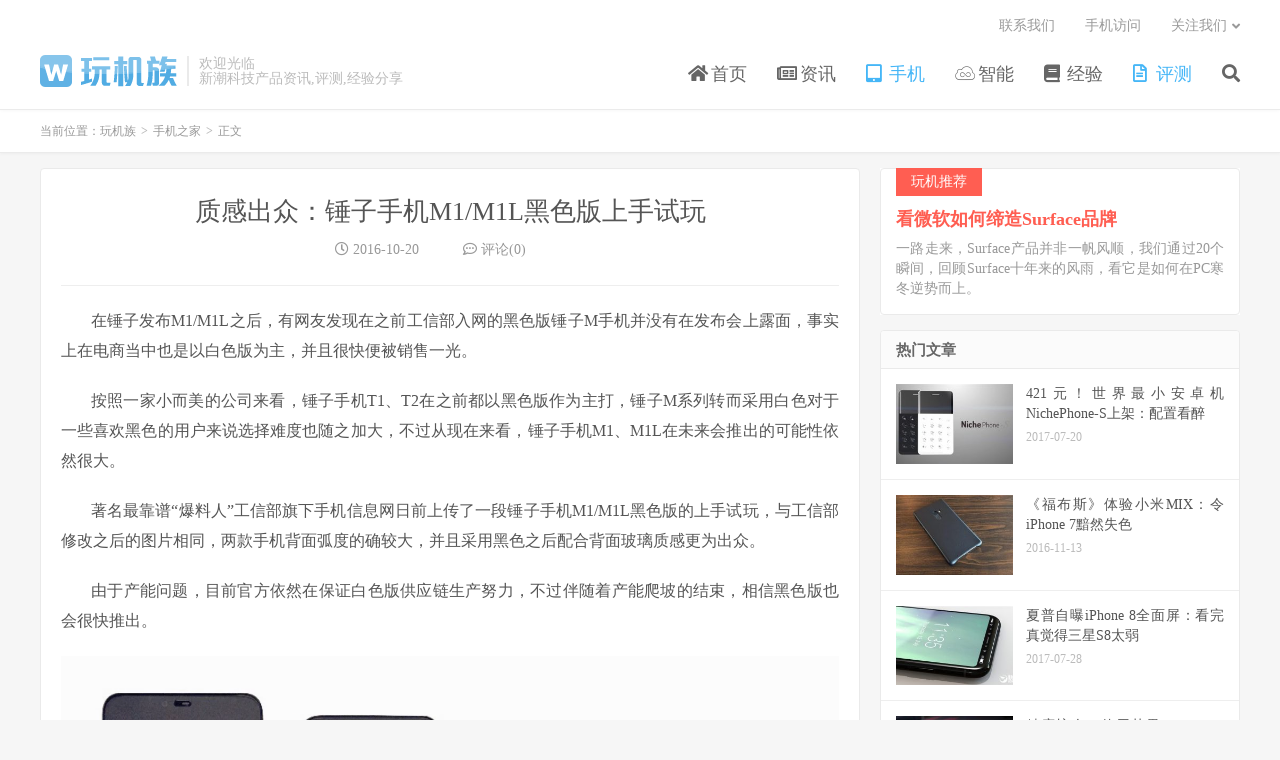

--- FILE ---
content_type: text/html; charset=UTF-8
request_url: https://www.wanjizu.com/article/1588.html
body_size: 10568
content:
<!DOCTYPE HTML>
<html lang="zh-CN">
<head>
<meta charset="UTF-8">
<link rel="dns-prefetch" href="//apps.bdimg.com">
<meta http-equiv="X-UA-Compatible" content="IE=edge">
<meta name="viewport" content="width=device-width, initial-scale=1.0, user-scalable=0, minimum-scale=1.0, maximum-scale=1.0">
<meta name="apple-mobile-web-app-title" content="玩机族">
<meta http-equiv="Cache-Control" content="no-siteapp">
<title>质感出众：锤子手机M1/M1L黑色版上手试玩-玩机族</title>
<meta name='robots' content='max-image-preview:large' />
<link rel='dns-prefetch' href='//www.wanjizu.com' />
<style id='classic-theme-styles-inline-css' type='text/css'>
/*! This file is auto-generated */
.wp-block-button__link{color:#fff;background-color:#32373c;border-radius:9999px;box-shadow:none;text-decoration:none;padding:calc(.667em + 2px) calc(1.333em + 2px);font-size:1.125em}.wp-block-file__button{background:#32373c;color:#fff;text-decoration:none}
</style>
<style id='global-styles-inline-css' type='text/css'>
:root{--wp--preset--aspect-ratio--square: 1;--wp--preset--aspect-ratio--4-3: 4/3;--wp--preset--aspect-ratio--3-4: 3/4;--wp--preset--aspect-ratio--3-2: 3/2;--wp--preset--aspect-ratio--2-3: 2/3;--wp--preset--aspect-ratio--16-9: 16/9;--wp--preset--aspect-ratio--9-16: 9/16;--wp--preset--color--black: #000000;--wp--preset--color--cyan-bluish-gray: #abb8c3;--wp--preset--color--white: #ffffff;--wp--preset--color--pale-pink: #f78da7;--wp--preset--color--vivid-red: #cf2e2e;--wp--preset--color--luminous-vivid-orange: #ff6900;--wp--preset--color--luminous-vivid-amber: #fcb900;--wp--preset--color--light-green-cyan: #7bdcb5;--wp--preset--color--vivid-green-cyan: #00d084;--wp--preset--color--pale-cyan-blue: #8ed1fc;--wp--preset--color--vivid-cyan-blue: #0693e3;--wp--preset--color--vivid-purple: #9b51e0;--wp--preset--gradient--vivid-cyan-blue-to-vivid-purple: linear-gradient(135deg,rgba(6,147,227,1) 0%,rgb(155,81,224) 100%);--wp--preset--gradient--light-green-cyan-to-vivid-green-cyan: linear-gradient(135deg,rgb(122,220,180) 0%,rgb(0,208,130) 100%);--wp--preset--gradient--luminous-vivid-amber-to-luminous-vivid-orange: linear-gradient(135deg,rgba(252,185,0,1) 0%,rgba(255,105,0,1) 100%);--wp--preset--gradient--luminous-vivid-orange-to-vivid-red: linear-gradient(135deg,rgba(255,105,0,1) 0%,rgb(207,46,46) 100%);--wp--preset--gradient--very-light-gray-to-cyan-bluish-gray: linear-gradient(135deg,rgb(238,238,238) 0%,rgb(169,184,195) 100%);--wp--preset--gradient--cool-to-warm-spectrum: linear-gradient(135deg,rgb(74,234,220) 0%,rgb(151,120,209) 20%,rgb(207,42,186) 40%,rgb(238,44,130) 60%,rgb(251,105,98) 80%,rgb(254,248,76) 100%);--wp--preset--gradient--blush-light-purple: linear-gradient(135deg,rgb(255,206,236) 0%,rgb(152,150,240) 100%);--wp--preset--gradient--blush-bordeaux: linear-gradient(135deg,rgb(254,205,165) 0%,rgb(254,45,45) 50%,rgb(107,0,62) 100%);--wp--preset--gradient--luminous-dusk: linear-gradient(135deg,rgb(255,203,112) 0%,rgb(199,81,192) 50%,rgb(65,88,208) 100%);--wp--preset--gradient--pale-ocean: linear-gradient(135deg,rgb(255,245,203) 0%,rgb(182,227,212) 50%,rgb(51,167,181) 100%);--wp--preset--gradient--electric-grass: linear-gradient(135deg,rgb(202,248,128) 0%,rgb(113,206,126) 100%);--wp--preset--gradient--midnight: linear-gradient(135deg,rgb(2,3,129) 0%,rgb(40,116,252) 100%);--wp--preset--font-size--small: 13px;--wp--preset--font-size--medium: 20px;--wp--preset--font-size--large: 36px;--wp--preset--font-size--x-large: 42px;--wp--preset--spacing--20: 0.44rem;--wp--preset--spacing--30: 0.67rem;--wp--preset--spacing--40: 1rem;--wp--preset--spacing--50: 1.5rem;--wp--preset--spacing--60: 2.25rem;--wp--preset--spacing--70: 3.38rem;--wp--preset--spacing--80: 5.06rem;--wp--preset--shadow--natural: 6px 6px 9px rgba(0, 0, 0, 0.2);--wp--preset--shadow--deep: 12px 12px 50px rgba(0, 0, 0, 0.4);--wp--preset--shadow--sharp: 6px 6px 0px rgba(0, 0, 0, 0.2);--wp--preset--shadow--outlined: 6px 6px 0px -3px rgba(255, 255, 255, 1), 6px 6px rgba(0, 0, 0, 1);--wp--preset--shadow--crisp: 6px 6px 0px rgba(0, 0, 0, 1);}:where(.is-layout-flex){gap: 0.5em;}:where(.is-layout-grid){gap: 0.5em;}body .is-layout-flex{display: flex;}.is-layout-flex{flex-wrap: wrap;align-items: center;}.is-layout-flex > :is(*, div){margin: 0;}body .is-layout-grid{display: grid;}.is-layout-grid > :is(*, div){margin: 0;}:where(.wp-block-columns.is-layout-flex){gap: 2em;}:where(.wp-block-columns.is-layout-grid){gap: 2em;}:where(.wp-block-post-template.is-layout-flex){gap: 1.25em;}:where(.wp-block-post-template.is-layout-grid){gap: 1.25em;}.has-black-color{color: var(--wp--preset--color--black) !important;}.has-cyan-bluish-gray-color{color: var(--wp--preset--color--cyan-bluish-gray) !important;}.has-white-color{color: var(--wp--preset--color--white) !important;}.has-pale-pink-color{color: var(--wp--preset--color--pale-pink) !important;}.has-vivid-red-color{color: var(--wp--preset--color--vivid-red) !important;}.has-luminous-vivid-orange-color{color: var(--wp--preset--color--luminous-vivid-orange) !important;}.has-luminous-vivid-amber-color{color: var(--wp--preset--color--luminous-vivid-amber) !important;}.has-light-green-cyan-color{color: var(--wp--preset--color--light-green-cyan) !important;}.has-vivid-green-cyan-color{color: var(--wp--preset--color--vivid-green-cyan) !important;}.has-pale-cyan-blue-color{color: var(--wp--preset--color--pale-cyan-blue) !important;}.has-vivid-cyan-blue-color{color: var(--wp--preset--color--vivid-cyan-blue) !important;}.has-vivid-purple-color{color: var(--wp--preset--color--vivid-purple) !important;}.has-black-background-color{background-color: var(--wp--preset--color--black) !important;}.has-cyan-bluish-gray-background-color{background-color: var(--wp--preset--color--cyan-bluish-gray) !important;}.has-white-background-color{background-color: var(--wp--preset--color--white) !important;}.has-pale-pink-background-color{background-color: var(--wp--preset--color--pale-pink) !important;}.has-vivid-red-background-color{background-color: var(--wp--preset--color--vivid-red) !important;}.has-luminous-vivid-orange-background-color{background-color: var(--wp--preset--color--luminous-vivid-orange) !important;}.has-luminous-vivid-amber-background-color{background-color: var(--wp--preset--color--luminous-vivid-amber) !important;}.has-light-green-cyan-background-color{background-color: var(--wp--preset--color--light-green-cyan) !important;}.has-vivid-green-cyan-background-color{background-color: var(--wp--preset--color--vivid-green-cyan) !important;}.has-pale-cyan-blue-background-color{background-color: var(--wp--preset--color--pale-cyan-blue) !important;}.has-vivid-cyan-blue-background-color{background-color: var(--wp--preset--color--vivid-cyan-blue) !important;}.has-vivid-purple-background-color{background-color: var(--wp--preset--color--vivid-purple) !important;}.has-black-border-color{border-color: var(--wp--preset--color--black) !important;}.has-cyan-bluish-gray-border-color{border-color: var(--wp--preset--color--cyan-bluish-gray) !important;}.has-white-border-color{border-color: var(--wp--preset--color--white) !important;}.has-pale-pink-border-color{border-color: var(--wp--preset--color--pale-pink) !important;}.has-vivid-red-border-color{border-color: var(--wp--preset--color--vivid-red) !important;}.has-luminous-vivid-orange-border-color{border-color: var(--wp--preset--color--luminous-vivid-orange) !important;}.has-luminous-vivid-amber-border-color{border-color: var(--wp--preset--color--luminous-vivid-amber) !important;}.has-light-green-cyan-border-color{border-color: var(--wp--preset--color--light-green-cyan) !important;}.has-vivid-green-cyan-border-color{border-color: var(--wp--preset--color--vivid-green-cyan) !important;}.has-pale-cyan-blue-border-color{border-color: var(--wp--preset--color--pale-cyan-blue) !important;}.has-vivid-cyan-blue-border-color{border-color: var(--wp--preset--color--vivid-cyan-blue) !important;}.has-vivid-purple-border-color{border-color: var(--wp--preset--color--vivid-purple) !important;}.has-vivid-cyan-blue-to-vivid-purple-gradient-background{background: var(--wp--preset--gradient--vivid-cyan-blue-to-vivid-purple) !important;}.has-light-green-cyan-to-vivid-green-cyan-gradient-background{background: var(--wp--preset--gradient--light-green-cyan-to-vivid-green-cyan) !important;}.has-luminous-vivid-amber-to-luminous-vivid-orange-gradient-background{background: var(--wp--preset--gradient--luminous-vivid-amber-to-luminous-vivid-orange) !important;}.has-luminous-vivid-orange-to-vivid-red-gradient-background{background: var(--wp--preset--gradient--luminous-vivid-orange-to-vivid-red) !important;}.has-very-light-gray-to-cyan-bluish-gray-gradient-background{background: var(--wp--preset--gradient--very-light-gray-to-cyan-bluish-gray) !important;}.has-cool-to-warm-spectrum-gradient-background{background: var(--wp--preset--gradient--cool-to-warm-spectrum) !important;}.has-blush-light-purple-gradient-background{background: var(--wp--preset--gradient--blush-light-purple) !important;}.has-blush-bordeaux-gradient-background{background: var(--wp--preset--gradient--blush-bordeaux) !important;}.has-luminous-dusk-gradient-background{background: var(--wp--preset--gradient--luminous-dusk) !important;}.has-pale-ocean-gradient-background{background: var(--wp--preset--gradient--pale-ocean) !important;}.has-electric-grass-gradient-background{background: var(--wp--preset--gradient--electric-grass) !important;}.has-midnight-gradient-background{background: var(--wp--preset--gradient--midnight) !important;}.has-small-font-size{font-size: var(--wp--preset--font-size--small) !important;}.has-medium-font-size{font-size: var(--wp--preset--font-size--medium) !important;}.has-large-font-size{font-size: var(--wp--preset--font-size--large) !important;}.has-x-large-font-size{font-size: var(--wp--preset--font-size--x-large) !important;}
:where(.wp-block-post-template.is-layout-flex){gap: 1.25em;}:where(.wp-block-post-template.is-layout-grid){gap: 1.25em;}
:where(.wp-block-columns.is-layout-flex){gap: 2em;}:where(.wp-block-columns.is-layout-grid){gap: 2em;}
:root :where(.wp-block-pullquote){font-size: 1.5em;line-height: 1.6;}
</style>
<link rel='stylesheet' id='smartideo_css-css' href='https://www.wanjizu.com/wp-content/plugins/smartideo/static/smartideo.css?ver=2.7.2' type='text/css' media='screen' />
<link rel='stylesheet' id='_bootstrap-css' href='https://www.wanjizu.com/wp-content/themes/dux/css/bootstrap.min.css?ver=6.9' type='text/css' media='all' />
<link rel='stylesheet' id='_fontawesome-css' href='https://www.wanjizu.com/wp-content/themes/dux/css/font-awesome.min.css?ver=6.9' type='text/css' media='all' />
<link rel='stylesheet' id='_main-css' href='https://www.wanjizu.com/wp-content/themes/dux/css/main.css?ver=6.9' type='text/css' media='all' />
<script type="text/javascript" src="https://www.wanjizu.com/wp-content/themes/dux/js/libs/jquery.min.js?ver=6.9" id="jquery-js"></script>
<link rel="https://api.w.org/" href="https://www.wanjizu.com/wp-json/" /><link rel="alternate" title="JSON" type="application/json" href="https://www.wanjizu.com/wp-json/wp/v2/posts/1588" /><link rel="canonical" href="https://www.wanjizu.com/article/1588.html" />
<link rel="alternate" title="oEmbed (JSON)" type="application/json+oembed" href="https://www.wanjizu.com/wp-json/oembed/1.0/embed?url=https%3A%2F%2Fwww.wanjizu.com%2Farticle%2F1588.html" />
<link rel="alternate" title="oEmbed (XML)" type="text/xml+oembed" href="https://www.wanjizu.com/wp-json/oembed/1.0/embed?url=https%3A%2F%2Fwww.wanjizu.com%2Farticle%2F1588.html&#038;format=xml" />
<link rel='stylesheet' id='wptao-theme-css' href='https://www.wanjizu.com/wp-content/plugins/wptao/css/theme.css?ver=3.6' type='text/css' media='all' />
<meta name="keywords" content="锤子M1,锤子M1L,手机之家,评测解析">
<meta name="description" content="在锤子发布M1/M1L之后，有网友发现在之前工信部入网的黑色版锤子M手机并没有在发布会上露面，事实上在电商当中也是以白色版为主，并且很快便被销售一光。  按照一家小而美的公司来看，锤子手机T1、T2在之前都以黑色版作为主打，锤子M系列转而采用白色对于一些喜欢黑色的用户来说选择难度也随之加大，不过从现在来看，锤子手机M1">
<link rel="icon" href="https://img.wanjizu.com/2016/10/cropped-1-1-32x32.png" sizes="32x32" />
<link rel="icon" href="https://img.wanjizu.com/2016/10/cropped-1-1-192x192.png" sizes="192x192" />
<link rel="apple-touch-icon" href="https://img.wanjizu.com/2016/10/cropped-1-1-180x180.png" />
<meta name="msapplication-TileImage" content="https://img.wanjizu.com/2016/10/cropped-1-1-270x270.png" />
<link rel="shortcut icon" href="https://www.wanjizu.com/favicon.ico">
<!--[if lt IE 9]><script src="https://www.wanjizu.com/wp-content/themes/dux/js/libs/html5.min.js"></script><![endif]-->
</head>
<body class="post-template-default single single-post postid-1588 single-format-standard m-excerpt-time p_indent comment-open site-layout-2 text-justify-on m-sidebar">
<header class="header">
	<div class="container">
		<div class="logo"><a href="https://www.wanjizu.com" title="玩机族-新潮科技产品资讯,评测,经验分享"><img src="https://www.wanjizu.com/wp-content/themes/dux/img/logo.png" alt="玩机族-新潮科技产品资讯,评测,经验分享">玩机族</a></div>		<div class="brand">欢迎光临<br>新潮科技产品资讯,评测,经验分享</div>		<ul class="site-nav site-navbar">
			<li id="menu-item-7" class="menu-item menu-item-type-custom menu-item-object-custom menu-item-home menu-item-7"><a href="http://www.wanjizu.com/"><i class="fa fa-home"></i> 首页</a></li>
<li id="menu-item-9" class="menu-item menu-item-type-taxonomy menu-item-object-category menu-item-9"><a href="https://www.wanjizu.com/category/news"><i class="fa fa-newspaper-o"></i> 资讯</a></li>
<li id="menu-item-20" class="menu-item menu-item-type-taxonomy menu-item-object-category current-post-ancestor current-menu-parent current-post-parent menu-item-20"><a href="https://www.wanjizu.com/category/mobile"><i class="fa fa-tablet"></i> 手机</a></li>
<li id="menu-item-39" class="menu-item menu-item-type-taxonomy menu-item-object-category menu-item-39"><a href="https://www.wanjizu.com/category/intelligence"><i class="fa fa-jsfiddle"></i> 智能</a></li>
<li id="menu-item-40" class="menu-item menu-item-type-taxonomy menu-item-object-category menu-item-40"><a href="https://www.wanjizu.com/category/experience"><i class="fa fa-book"></i> 经验</a></li>
<li id="menu-item-91" class="menu-item menu-item-type-taxonomy menu-item-object-category current-post-ancestor current-menu-parent current-post-parent menu-item-91"><a href="https://www.wanjizu.com/category/labs"><i class="fa fa-file-text-o"></i> 评测</a></li>
							<li class="navto-search"><a href="javascript:;" class="search-show active"><i class="fa fa-search"></i></a></li>
					</ul>
				<div class="topbar">
			<ul class="site-nav topmenu">
				<li id="menu-item-3485" class="menu-item menu-item-type-post_type menu-item-object-page menu-item-3485"><a href="https://www.wanjizu.com/contact">联系我们</a></li>
<li id="menu-item-3486" class="menu-item menu-item-type-post_type menu-item-object-page menu-item-3486"><a href="https://www.wanjizu.com/mobile">手机访问</a></li>
								<li class="menusns menu-item-has-children">
					<a href="javascript:;">关注我们</a>
					<ul class="sub-menu">
						<li><a class="sns-wechat" href="javascript:;" title="公众号" data-src="https://www.wanjizu.com/wp-content/themes/dux/img/weixin-qrcode.jpg">公众号</a></li>						<li><a target="_blank" rel="external nofollow" href="https://www.wanjizu.com/feed">RSS订阅</a></li>					</ul>
				</li>
							</ul>
					</div>
							<i class="fa fa-bars m-icon-nav"></i>
					</div>
</header>
<div class="site-search">
	<div class="container">
		<form method="get" class="site-search-form" action="https://www.wanjizu.com/" ><input class="search-input" name="s" type="text" placeholder="输入关键字" value="" required="required"><button class="search-btn" type="submit"><i class="fa fa-search"></i></button></form>	</div>
</div>
	<div class="breadcrumbs">
		<div class="container">当前位置：<a href="https://www.wanjizu.com">玩机族</a> <small>></small> <a href="https://www.wanjizu.com/category/mobile">手机之家</a> <small>></small> 正文</div>
	</div>
<section class="container">
	<div class="content-wrap">
	<div class="content">
				<header class="article-header">
			<h1 class="article-title"><a href="https://www.wanjizu.com/article/1588.html">质感出众：锤子手机M1/M1L黑色版上手试玩</a></h1>
			<div class="article-meta">
				<span class="item"><i class="fa fa-clock-o"></i> 2016-10-20</span>
												<span class="item"> </span>
				<!--<span class="item"><i class="fa fa-list-alt"></i> <a href="https://www.wanjizu.com/category/mobile" rel="category tag">手机之家</a> / <a href="https://www.wanjizu.com/category/labs" rel="category tag">评测解析</a></span>-->
								<span class="item"><i class="fa fa-commenting-o"></i> 评论(0)</span>				<span class="item"></span>
			</div>
		</header>
		<article class="article-content">
									<p>在锤子发布M1/M1L之后，有网友发现在之前工信部入网的黑色版锤子M手机并没有在发布会上露面，事实上在电商当中也是以白色版为主，并且很快便被销售一光。</p>
<p>按照一家小而美的公司来看，锤子手机T1、T2在之前都以黑色版作为主打，锤子M系列转而采用白色对于一些喜欢黑色的用户来说选择难度也随之加大，不过从现在来看，锤子手机M1、M1L在未来会推出的可能性依然很大。</p>
<p>著名最靠谱“爆料人”工信部旗下手机信息网日前上传了一段锤子手机M1/M1L黑色版的上手试玩，与工信部修改之后的图片相同，两款手机背面弧度的确较大，并且采用黑色之后配合背面玻璃质感更为出众。</p>
<p>由于产能问题，目前官方依然在保证白色版供应链生产努力，不过伴随着产能爬坡的结束，相信黑色版也会很快推出。</p>
<div id="attachment_1592" style="width: 1490px" class="wp-caption alignnone"><img fetchpriority="high" decoding="async" aria-describedby="caption-attachment-1592" class="size-full wp-image-1592" src="http://img.wanjizu.com/2016/10/M1M1L.png" alt="锤子M1 M1L" width="1480" height="883" srcset="https://img.wanjizu.com/2016/10/M1M1L.png 1480w, https://img.wanjizu.com/2016/10/M1M1L-300x179.png 300w, https://img.wanjizu.com/2016/10/M1M1L-768x458.png 768w, https://img.wanjizu.com/2016/10/M1M1L-1024x611.png 1024w" sizes="(max-width: 1480px) 100vw, 1480px" /><p id="caption-attachment-1592" class="wp-caption-text">锤子M1 M1L</p></div>
<div id="attachment_1593" style="width: 1896px" class="wp-caption alignnone"><img decoding="async" aria-describedby="caption-attachment-1593" class="size-full wp-image-1593" src="http://img.wanjizu.com/2016/10/M1M1L1.png" alt="锤子M1 M1L" width="1886" height="1053" srcset="https://img.wanjizu.com/2016/10/M1M1L1.png 1886w, https://img.wanjizu.com/2016/10/M1M1L1-300x167.png 300w, https://img.wanjizu.com/2016/10/M1M1L1-768x429.png 768w, https://img.wanjizu.com/2016/10/M1M1L1-1024x572.png 1024w" sizes="(max-width: 1886px) 100vw, 1886px" /><p id="caption-attachment-1593" class="wp-caption-text">锤子M1 M1L</p></div>
<div id="attachment_1589" style="width: 1437px" class="wp-caption alignnone"><img decoding="async" aria-describedby="caption-attachment-1589" class="size-full wp-image-1589" src="http://img.wanjizu.com/2016/10/20161020155918.png" alt="锤子M1 M1L" width="1427" height="868" srcset="https://img.wanjizu.com/2016/10/20161020155918.png 1427w, https://img.wanjizu.com/2016/10/20161020155918-300x182.png 300w, https://img.wanjizu.com/2016/10/20161020155918-768x467.png 768w, https://img.wanjizu.com/2016/10/20161020155918-1024x623.png 1024w" sizes="(max-width: 1427px) 100vw, 1427px" /><p id="caption-attachment-1589" class="wp-caption-text">锤子M1 M1L</p></div>
<div id="attachment_1590" style="width: 1694px" class="wp-caption alignnone"><img loading="lazy" decoding="async" aria-describedby="caption-attachment-1590" class="size-full wp-image-1590" src="http://img.wanjizu.com/2016/10/20161020155948.png" alt="锤子M1 M1L" width="1684" height="1066" srcset="https://img.wanjizu.com/2016/10/20161020155948.png 1684w, https://img.wanjizu.com/2016/10/20161020155948-300x190.png 300w, https://img.wanjizu.com/2016/10/20161020155948-768x486.png 768w, https://img.wanjizu.com/2016/10/20161020155948-1024x648.png 1024w" sizes="(max-width: 1684px) 100vw, 1684px" /><p id="caption-attachment-1590" class="wp-caption-text">锤子M1 M1L</p></div>
<div id="attachment_1591" style="width: 1394px" class="wp-caption alignnone"><img loading="lazy" decoding="async" aria-describedby="caption-attachment-1591" class="size-full wp-image-1591" src="http://img.wanjizu.com/2016/10/20161020160017.png" alt="锤子M1 M1L" width="1384" height="940" srcset="https://img.wanjizu.com/2016/10/20161020160017.png 1384w, https://img.wanjizu.com/2016/10/20161020160017-300x204.png 300w, https://img.wanjizu.com/2016/10/20161020160017-768x522.png 768w, https://img.wanjizu.com/2016/10/20161020160017-1024x695.png 1024w, https://img.wanjizu.com/2016/10/20161020160017-220x150.png 220w" sizes="(max-width: 1384px) 100vw, 1384px" /><p id="caption-attachment-1591" class="wp-caption-text">锤子M1 M1L</p></div>
<div class="smartideo">
<div class="player">
                    <iframe loading="lazy" src="//player.youku.com/embed/XMTc2NzE1NTYxMg==?client_id=d0b1b77a17cded3b" width="100%" height="100%" frameborder="0" allowfullscreen="true"></iframe>
                </div>
</div>
		</article>
						            <div class="post-actions">
            	<a href="javascript:;" etap="like" class="post-like action action-like" data-pid="1588"><i class="fa fa-thumbs-o-up"></i>赞(<span>0</span>)</a>            	<a href="javascript:;" class="action action-rewards" data-event="rewards"><i class="fa fa-jpy"></i> 打赏</a>            	            </div>
        		<div class="post-copyright">文章如有侵权请来信告知：<a href="https://www.wanjizu.com">玩机族</a> &raquo; <a href="https://www.wanjizu.com/article/1588.html">质感出众：锤子手机M1/M1L黑色版上手试玩</a></div>		
					<div class="action-share"></div>
		
		<div class="article-tags">标签：<a href="https://www.wanjizu.com/tag/%e9%94%a4%e5%ad%90m1" rel="tag">锤子M1</a><a href="https://www.wanjizu.com/tag/%e9%94%a4%e5%ad%90m1l" rel="tag">锤子M1L</a></div>
		
		
		            <nav class="article-nav">
                <span class="article-nav-prev">上一篇<br><a href="https://www.wanjizu.com/article/1583.html" rel="prev">一直做电视的酷开也发布了VR一体机</a></span>
                <span class="article-nav-next">下一篇<br><a href="https://www.wanjizu.com/article/1596.html" rel="next">日版Xperia X Compact具备IP68级别防水：还有限定粉色版本</a></span>
            </nav>
        
				<div class="relates relates-imagetext"><div class="title"><h3>相关推荐</h3></div><ul><li><a href="https://www.wanjizu.com/article/3497.html"><img data-src="https://img.wanjizu.com/2016/11/201611101478816744-220x150.jpg" alt="罗永浩评价锤子M1：最有出息，但不是最漂亮手机-玩机族" src="https://www.wanjizu.com/wp-content/themes/dux/img/thumbnail.png" class="thumb"></a><a href="https://www.wanjizu.com/article/3497.html">罗永浩评价锤子M1：最有出息，但不是最漂亮手机</a></li><li><a href="https://www.wanjizu.com/article/1506.html"><img data-src="https://img.wanjizu.com/2016/10/139331091-220x150.png" alt="锤子M1上手 买之前你要知道十件事-玩机族" src="https://www.wanjizu.com/wp-content/themes/dux/img/thumbnail.png" class="thumb"></a><a href="https://www.wanjizu.com/article/1506.html">锤子M1上手 买之前你要知道十件事</a></li><li><a href="https://www.wanjizu.com/article/1461.html"><img data-src="https://img.wanjizu.com/2016/10/139329098-220x150.jpg" alt="骁龙821、2300W镜头，Smartisan OS 3.1,锤子M1/M1L发布-玩机族" src="https://www.wanjizu.com/wp-content/themes/dux/img/thumbnail.png" class="thumb"></a><a href="https://www.wanjizu.com/article/1461.html">骁龙821、2300W镜头，Smartisan OS 3.1,锤子M1/M1L发布</a></li><li><a href="https://www.wanjizu.com/article/9227.html"><img data-src="https://img.wanjizu.com/2021/01/08f4092ea801752-1-220x150.jpg" alt="WiFi 6到底6不6—华硕 AX56U热血版评测-玩机族" src="https://www.wanjizu.com/wp-content/themes/dux/img/thumbnail.png" class="thumb"></a><a href="https://www.wanjizu.com/article/9227.html">WiFi 6到底6不6—华硕 AX56U热血版评测</a></li><li><a href="https://www.wanjizu.com/article/9146.html"><img data-src="https://img.wanjizu.com/2021/01/ab5d486faa4974e-1-220x150.jpg" alt="首发 Exynos 1080，蔡司加持影像：vivo X60 Pro 评测-玩机族" src="https://www.wanjizu.com/wp-content/themes/dux/img/thumbnail.png" class="thumb"></a><a href="https://www.wanjizu.com/article/9146.html">首发 Exynos 1080，蔡司加持影像：vivo X60 Pro 评测</a></li><li><a href="https://www.wanjizu.com/article/9104.html"><img data-src="https://img.wanjizu.com/2020/12/0a759c8eab68b09-220x150.jpg" alt="雷军预热小米 11 ：2021 换新 Slogan 「相信美好，轻装上阵」-玩机族" src="https://www.wanjizu.com/wp-content/themes/dux/img/thumbnail.png" class="thumb"></a><a href="https://www.wanjizu.com/article/9104.html">雷军预热小米 11 ：2021 换新 Slogan 「相信美好，轻装上阵」</a></li><li><a href="https://www.wanjizu.com/article/9097.html"><img data-src="https://img.wanjizu.com/2020/12/39e207ec20df4b1-220x150.jpg" alt="vivo X60 GeekBench 跑分曝光：Exynos 1080 表现出色-玩机族" src="https://www.wanjizu.com/wp-content/themes/dux/img/thumbnail.png" class="thumb"></a><a href="https://www.wanjizu.com/article/9097.html">vivo X60 GeekBench 跑分曝光：Exynos 1080 表现出色</a></li><li><a href="https://www.wanjizu.com/article/9041.html"><img data-src="https://img.wanjizu.com/2020/12/69fcea8f7dec65d-220x150.jpg" alt="苹果突然发布 AirPods Max，它音质真的够 HiFi 吗-玩机族" src="https://www.wanjizu.com/wp-content/themes/dux/img/thumbnail.png" class="thumb"></a><a href="https://www.wanjizu.com/article/9041.html">苹果突然发布 AirPods Max，它音质真的够 HiFi 吗</a></li></ul></div>				<div class="title" id="comments">
	<h3>评论 <small>抢沙发</small></h3>
</div>
<div id="respond" class="no_webshot">
		
	<form action="https://www.wanjizu.com/wp-comments-post.php" method="post" id="commentform">
		<div class="comt">
			<div class="comt-title">
				<img alt='' data-src='https://secure.gravatar.com/avatar/?s=50&#038;d=monsterid&#038;r=g' srcset='https://secure.gravatar.com/avatar/?s=100&#038;d=monsterid&#038;r=g 2x' class='avatar avatar-50 photo avatar-default' height='50' width='50' loading='lazy' decoding='async'/>				<p><a rel="nofollow" id="cancel-comment-reply-link" href="javascript:;">取消</a></p>
			</div>
			<div class="comt-box">
				<textarea placeholder="你的评论可以一针见血" class="input-block-level comt-area" name="comment" id="comment" cols="100%" rows="3" tabindex="1" onkeydown="if(event.ctrlKey&amp;&amp;event.keyCode==13){document.getElementById('submit').click();return false};"></textarea>
				<div class="comt-ctrl">
					<div class="comt-tips"><input type='hidden' name='comment_post_ID' value='1588' id='comment_post_ID' />
<input type='hidden' name='comment_parent' id='comment_parent' value='0' />
<label for="comment_mail_notify" class="checkbox inline hide" style="padding-top:0"><input type="checkbox" name="comment_mail_notify" id="comment_mail_notify" value="comment_mail_notify" checked="checked"/>有人回复时邮件通知我</label></div>
					<button type="submit" name="submit" id="submit" tabindex="5">提交评论</button>
					<!-- <span data-type="comment-insert-smilie" class="muted comt-smilie"><i class="icon-thumbs-up icon12"></i> 表情</span> -->
				</div>
			</div>

												</div>

	</form>
	</div>
	</div>
	</div>
	<div class="sidebar">
<div class="widget widget_ui_textorbui"><a class="style02" href="http://www.wanjizu.com/article/1335.html" target="_blank"><strong>玩机推荐</strong><h2>看微软如何缔造Surface品牌</h2><p>一路走来，Surface产品并非一帆风顺，我们通过20个瞬间，回顾Surface十年来的风雨，看它是如何在PC寒冬逆势而上。</p></a></div><div class="widget widget_ui_posts"><h3>热门文章</h3><ul><li><a target="_blank" href="https://www.wanjizu.com/article/4792.html"><span class="thumbnail"><img data-src="https://img.wanjizu.com/2017/07/s_232e47f95cd744e78874cbcd6655c084-220x150.jpg" alt="421元！世界最小安卓机NichePhone-S上架：配置看醉-玩机族" src="https://www.wanjizu.com/wp-content/themes/dux/img/thumbnail.png" class="thumb"></span><span class="text">421元！世界最小安卓机NichePhone-S上架：配置看醉</span><span class="muted">2017-07-20</span></a></li>
<li><a target="_blank" href="https://www.wanjizu.com/article/3597.html"><span class="thumbnail"><img data-src="https://img.wanjizu.com/2016/11/201611131479070270-220x150.jpg" alt="《福布斯》体验小米MIX：令iPhone 7黯然失色-玩机族" src="https://www.wanjizu.com/wp-content/themes/dux/img/thumbnail.png" class="thumb"></span><span class="text">《福布斯》体验小米MIX：令iPhone 7黯然失色</span><span class="muted">2016-11-13</span></a></li>
<li><a target="_blank" href="https://www.wanjizu.com/article/5532.html"><span class="thumbnail"><img data-src="https://img.wanjizu.com/2017/07/201707281501253843-220x150.jpg" alt="夏普自曝iPhone 8全面屏：看完真觉得三星S8太弱-玩机族" src="https://www.wanjizu.com/wp-content/themes/dux/img/thumbnail.png" class="thumb"></span><span class="text">夏普自曝iPhone 8全面屏：看完真觉得三星S8太弱</span><span class="muted">2017-07-28</span></a></li>
<li><a target="_blank" href="https://www.wanjizu.com/article/4678.html"><span class="thumbnail"><img data-src="https://img.wanjizu.com/2017/06/201706271498602150-220x150.jpg" alt="精度惊人！使用苹果iPhone AR功能测量距离-玩机族" src="https://www.wanjizu.com/wp-content/themes/dux/img/thumbnail.png" class="thumb"></span><span class="text">精度惊人！使用苹果iPhone AR功能测量距离</span><span class="muted">2017-06-27</span></a></li>
<li><a target="_blank" href="https://www.wanjizu.com/article/8405.html"><span class="thumbnail"><img data-src="https://img.wanjizu.com/2020/10/f2aaa470359a9ee-220x150.jpg" alt="华为预告暗示Mate 40圆环摄像头拍照升级：个中曲直、尽收一镜-玩机族" src="https://www.wanjizu.com/wp-content/themes/dux/img/thumbnail.png" class="thumb"></span><span class="text">华为预告暗示Mate 40圆环摄像头拍照升级：个中曲直、尽收一镜</span><span class="muted">2020-10-19</span></a></li>
</ul></div><div class="widget widget_ui_posts"><h3>推荐阅读</h3><ul><li><a target="_blank" href="https://www.wanjizu.com/article/9318.html"><span class="thumbnail"><img data-src="https://img.wanjizu.com/2021/03/c80a29096042f1a-220x150.jpg" alt="高通正式发布骁龙 780G 5G ：骁龙 888 同款 5nm，CPU 提升最大 45%，GPU 提升 50%-玩机族" src="https://www.wanjizu.com/wp-content/themes/dux/img/thumbnail.png" class="thumb"></span><span class="text">高通正式发布骁龙 780G 5G ：骁龙 888 同款 5nm，CPU 提升最大 45%，GPU 提升 50%</span><span class="muted">2021-03-26</span></a></li>
<li><a target="_blank" href="https://www.wanjizu.com/article/9311.html"><span class="thumbnail"><img data-src="https://img.wanjizu.com/2021/03/5a85359a4503fac-220x150.jpg" alt="全球最薄5G手机！小米11系列全新机型证件照曝光-玩机族" src="https://www.wanjizu.com/wp-content/themes/dux/img/thumbnail.png" class="thumb"></span><span class="text">全球最薄5G手机！小米11系列全新机型证件照曝光</span><span class="muted">2021-03-22</span></a></li>
<li><a target="_blank" href="https://www.wanjizu.com/article/9307.html"><span class="thumbnail"><img data-src="https://img.wanjizu.com/2021/03/0aea876b4750b36-220x150.jpg" alt="华为鸿蒙 OS 2.0 手机更新官方适配计划曝光：4 月支持 Mate X2/Mate 40/P40 系列等，联发科天玑机型可能无缘-玩机族" src="https://www.wanjizu.com/wp-content/themes/dux/img/thumbnail.png" class="thumb"></span><span class="text">华为鸿蒙 OS 2.0 手机更新官方适配计划曝光：4 月支持 Mate X2/Mate 40/P40 系列等，联发科天玑机型可能无缘</span><span class="muted">2021-03-22</span></a></li>
<li><a target="_blank" href="https://www.wanjizu.com/article/9298.html"><span class="thumbnail"><img data-src="https://img.wanjizu.com/2021/01/5da6e482d2f4f74-220x150.jpeg" alt="Surface Pro 7+ 获得首次固件更新：修复屏幕刷新与 USB-C 接口问题-玩机族" src="https://www.wanjizu.com/wp-content/themes/dux/img/thumbnail.png" class="thumb"></span><span class="text">Surface Pro 7+ 获得首次固件更新：修复屏幕刷新与 USB-C 接口问题</span><span class="muted">2021-01-28</span></a></li>
<li><a target="_blank" href="https://www.wanjizu.com/article/9291.html"><span class="thumbnail"><img data-src="https://img.wanjizu.com/2021/01/992fc9a9dafbfea-220x150.jpg" alt="微软发布全新Surface Pro 7+平板电脑二合一设备-玩机族" src="https://www.wanjizu.com/wp-content/themes/dux/img/thumbnail.png" class="thumb"></span><span class="text">微软发布全新Surface Pro 7+平板电脑二合一设备</span><span class="muted">2021-01-25</span></a></li>
</ul></div><div class="widget widget_ui_tags"><h3>热门标签</h3><div class="items"><a href="https://www.wanjizu.com/tag/%e8%8b%b9%e6%9e%9c">苹果 (164)</a><a href="https://www.wanjizu.com/tag/iphone">iPhone (62)</a><a href="https://www.wanjizu.com/tag/%e5%8d%8e%e4%b8%ba">华为 (59)</a><a href="https://www.wanjizu.com/tag/%e4%b8%89%e6%98%9f">三星 (57)</a><a href="https://www.wanjizu.com/tag/%e5%be%ae%e8%bd%af">微软 (47)</a><a href="https://www.wanjizu.com/tag/iphone-8">iPhone 8 (41)</a><a href="https://www.wanjizu.com/tag/%e8%b0%b7%e6%ad%8c">谷歌 (39)</a><a href="https://www.wanjizu.com/tag/macbook-pro">MacBook Pro (34)</a><a href="https://www.wanjizu.com/tag/%e5%b0%8f%e7%b1%b3">小米 (33)</a><a href="https://www.wanjizu.com/tag/iphone-x">iPhone X (28)</a><a href="https://www.wanjizu.com/tag/%e8%af%ba%e5%9f%ba%e4%ba%9a">诺基亚 (26)</a><a href="https://www.wanjizu.com/tag/google-pixel">Google Pixel (23)</a><a href="https://www.wanjizu.com/tag/%e5%85%a8%e9%9d%a2%e5%b1%8f">全面屏 (19)</a><a href="https://www.wanjizu.com/tag/iphone-12">iPhone 12 (17)</a><a href="https://www.wanjizu.com/tag/%e8%81%94%e6%83%b3">联想 (16)</a><a href="https://www.wanjizu.com/tag/%e7%b4%a2%e5%b0%bc">索尼 (15)</a><a href="https://www.wanjizu.com/tag/surface-phone">SurFace Phone (14)</a><a href="https://www.wanjizu.com/tag/surface-book">Surface Book (14)</a><a href="https://www.wanjizu.com/tag/surface-studio">Surface Studio (14)</a><a href="https://www.wanjizu.com/tag/vivo">vivo (14)</a><a href="https://www.wanjizu.com/tag/iphone-xs">iPhone Xs (14)</a><a href="https://www.wanjizu.com/tag/iphone-xs-max">iPhone Xs Max (14)</a><a href="https://www.wanjizu.com/tag/pixel-xl">Pixel XL (13)</a><a href="https://www.wanjizu.com/tag/iphone8">iPhone8 (13)</a><a href="https://www.wanjizu.com/tag/pixel">Pixel (12)</a><a href="https://www.wanjizu.com/tag/%e5%ae%89%e5%8d%93">安卓 (12)</a><a href="https://www.wanjizu.com/tag/iphone-se">iPhone SE (12)</a><a href="https://www.wanjizu.com/tag/iphone-12-pro">iPhone 12 Pro (12)</a><a href="https://www.wanjizu.com/tag/iphone7">iPhone7 (11)</a><a href="https://www.wanjizu.com/tag/apple-watch">Apple Watch (11)</a></div></div><div class="widget widget_ui_textorbui"><a class="style01" href="#"><strong>关注“玩机族”</strong><h2></h2><p><center><img src="https://www.wanjizu.com/wp-content/themes/dux/img/weixin-qrcode.jpg"></center></p></a></div><div class="widget widget_ui_orbui"><div class="item"><!--<a href="https://www.wanjizu.com" target="_blank"><img src="https://www.wanjizu.com/wp-content/uploads/2016/09/wjz.jpg"></a>-->
<div class="_1707ne429nh"></div>
<script type="text/javascript">
    (window.slotbydup = window.slotbydup || []).push({
        id: "u6517107",
        container: "_1707ne429nh",
        async: true
    });
</script>
<!-- 多条广告如下脚本只需引入一次 -->
<script type="text/javascript" src="//cpro.baidustatic.com/cpro/ui/cm.js" async="async" defer="defer" >
</script></div></div></div></section>

<div class="branding branding-black">
	<div class="container">
		<h2>新潮科技产品资讯/评测/经验分享</h2>
		<a target="blank" class="btn btn-lg" href="https://www.wanjizu.com/contact">投稿</a><a target="blank" class="btn btn-lg" href="https://www.wanjizu.com/contact">联系我们</a>	</div>
</div>
<footer class="footer">
	<div class="container">
						<p>&copy; 2016-2025 &nbsp; <a href="https://www.wanjizu.com">玩机族</a> &nbsp; <a href="https://www.wanjizu.com/">网站地图</a> <a href="https://www.wanjizu.com/mianze">免责声明</a>
 &nbsp; <a href="http://beian.miit.gov.cn/" rel="nofollow" target="_blank">苏ICP备09016061号</a></p>
		<script>
var _hmt = _hmt || [];
(function() {
  var hm = document.createElement("script");
  hm.src = "https://hm.baidu.com/hm.js?cdc03dd280f4eb34e2792f4583276e7a";
  var s = document.getElementsByTagName("script")[0]; 
  s.parentNode.insertBefore(hm, s);
})();
</script>

<script type="text/javascript" src="https://js.users.51.la/2276636.js"></script>
	</div>
</footer>

	<div class="rewards-popover-mask" data-event="rewards-close"></div>
	<div class="rewards-popover">
		<h3>觉得文章有用就打赏一下文章作者</h3>
				<div class="rewards-popover-item">
			<h4>支付宝扫一扫打赏</h4>
			<img src="https://www.wanjizu.com/wp-content/themes/dux/img/mobile-qrcode.png">
		</div>
						<div class="rewards-popover-item">
			<h4>微信扫一扫打赏</h4>
			<img src="https://www.wanjizu.com/wp-content/themes/dux/img/mobile-qrcode.png">
		</div>
				<span class="rewards-popover-close" data-event="rewards-close"><i class="fa fa-close"></i></span>
	</div>


<script>
window.jsui={
	www: 'https://www.wanjizu.com',
	uri: 'https://www.wanjizu.com/wp-content/themes/dux',
	ver: '6.9',
	roll: ["1","2"],
	ajaxpager: '2',
	url_rp: 'https://www.wanjizu.com/contact',
	captcha: 0,
	captcha_appid: ''
};
</script>
<script type="text/javascript" src="https://www.wanjizu.com/wp-content/plugins/smartideo/static/smartideo.js?ver=2.7.2" id="smartideo_js-js"></script>
<script type="text/javascript" src="https://www.wanjizu.com/wp-content/themes/dux/js/libs/bootstrap.min.js?ver=6.9" id="bootstrap-js"></script>
<script type="text/javascript" src="https://www.wanjizu.com/wp-content/themes/dux/js/loader.js?ver=6.9" id="_loader-js"></script>
</body>
</html>

--- FILE ---
content_type: application/javascript
request_url: https://log.mmstat.com/eg.js?t=1763287934199
body_size: -75
content:
window.goldlog=(window.goldlog||{});goldlog.Etag="fZGgIRk5YXQCAQORgUcLM96b";goldlog.stag=1;

--- FILE ---
content_type: application/javascript
request_url: https://api.youku.com/players/custom.json?refer=https%3A%2F%2Fwww.wanjizu.com%2Farticle%2F1588.html&client_id=d0b1b77a17cded3b&video_id=XMTc2NzE1NTYxMg%3D%3D&embsig=&version=1.0&type=pc&callback=youkuPlayer_call_1763287934943&_t=049770200773940143
body_size: 111
content:
/**/youkuPlayer_call_1763287934943({"status":1,"noband":{"loadingurl":"","status":0},"style":{"status":0},"point":{"status":0},"various_player":{"status":0},"passless":"0","atm":"","token":"ffb41c11938a4f88b79dc0376ceaaacd","playsign":"","stealsign":"","ban":0,"showCallButton":"1","callButtonUrl":"https://v.youku.com/v_show/id_XMTc2NzE1NTYxMg==.html?refer=shipinyunPC_operation.liuliling_bofangqi_1244000_fQZ7Fj_18101900","callButtonDes":"看完整视频","call_img_url":"","player_type":"0"});

--- FILE ---
content_type: text/plain;charset=UTF-8
request_url: https://ups.youku.com/ups/get.json?vid=XMTc2NzE1NTYxMg%3D%3D&ccode=0512&client_ip=192.168.1.1&app_ver=1.10.1.1&utid=fZGgIXbGtXcCAQORgUcEWafw&client_ts=1763287936&ckey=140%23QKFoQ4a8zzWOCzo23z9%2B4pN8s9zoFA5i5ANhPU21HWPkT9ehPTFOTHCKOhLkyra8qVS2S3hqzzc4Ym9cJmMxzWz1bHVqlQzx2DD3VthqzFLhzOXse3fzzPzYVXE%2Flbzkx9WMONdOHaU%2BWFtXPHs%2FffjmxuUWFo2ffguye4rDM6JVf5xv9kziveRZqHOD5bKS3fzawhWtILdnIhLX6kUqqIN0Y06lIYV%2F%2Fy6RpirBcqTYRunONXKAMtr8uAdaKJYYhSH2j4eOLEVA8DZva7%2BvXibLfxmbq63Re2uYGl5BX1R1k%2BdrNEvQB7G3Fw%2BahHeZP8OBx6wLyx2iM7%2BUY5KUM5nmsLi0um4aUZ38APt6HdL7jo25eGiVXxk9V1Qcuz%2FsbUZYoGOQaazGyC5ZFZqcREOzL5OpsbqmjZ%2BKH9ehBJrstngKbay7vWo%2FZbNUswlC8v5DAYQt9Wl0R77E4DDGJaQHVB3V1ea7HeIxmHXUrvXO9%2BdYYmsEGi4%2FCqgrTK59YfrVqtoE0nYff%2BlZpr1oAW7vKNFweCUiQESWFsX018fHhtAiRXl9R87e7lsCujupTInFDqYa9JiJf5mIodGHFhgTOlwzXDED3Kb0C8y6%2Bqg4TFju8oHvBLRSeuIv1XIln4pvu9IJFJ9ynS47jo7oVjeNjPG1B5sPSNHyDbDlk%2FV2DLDhnvswHnMeTu3VQ0DDR9TSfxgqRB%2BivRokxVtFd4%2B6MqyoUJLgEbUTDX1qWS14cqp5kkKnouNMNh5blSfeOYcUTFM3ZlMm68VPF47BlhneaqIEgGBlyDoewEDd5pUmByEH5ho3m3CWaAfMIRHSsQLt0OyXh6P37JwfBeMcmOtzwTUPhY6P0D%2F%2FZQ%3D%3D&site=1&wintype=BDskin&p=1&fu=0&vs=1.0&rst=mp4&dq=auto&os=mac&osv=&d=0&bt=pc&aw=w&needbf=1&atm=&partnerid=d0b1b77a17cded3b&callback=youkuPlayer_call_1763287937143&_t=02654673252989652
body_size: 11000
content:
youkuPlayer_call_1763287937143({"cost":0.10700001,"data":{"ad":{"VAL":[{"ENDTYPE_BEH":{"PASS_SYS_WIN":"1"},"RS":"http://vali-g1.cp31.ott.cibntv.net/youku/6910-335143235025626939110269391109146/03000C0100689D97995C47663C42D16A72F46E-FB78-4D22-9933-95690936C64D.mp4?sid=176328793900010007427_00_B6ba23ba42c1622b5cc1f0790f26751c9&sign=813bd919803d27ab42b2daee7e4d634d&ctype=50","SER":0,"STA":1763287939,"PS":0,"SDKID":0,"H":1080,"EXTJ":{},"W":1920,"CUM":[{"U":"http://adx-open-service.youku.com/adx/feedback?adDuration=16&adEffect=22035&adExchangeType=RTB&adPoint=7&advAdType=%E8%B4%B4%E7%89%87&advSubAdType=%E4%BC%98%E9%85%B7PC%E7%AB%AF-%E6%92%AD%E6%94%BE%E9%A1%B5-%E5%89%8D%E8%B4%B4&advertiserId=31685139&appVersion=null&billingStatus=Y&bottomPrice=1.00&ccode=0512&connectionType=0&deviceId=fZGgIRk5YXQCAQORgUcLM96b&deviceType=3&dspAdInfo=__DSPADINFO__&dspBidId=0b5d848e000709113f1c4f270000552e&dspCreativeId=20444629&dspId=4&dspPrice=66.13110820477021&dspStatus=OFFICIAL&dspTagId=459&eventType=click&ext=%7B%22areaCode%22%3A%22840000000000%22%2C%22bidGreyFlag%22%3Atrue%2C%22bidid%22%3A%220b5d848e000709113f1c4f270000552e%22%2C%22billingPrice%22%3A%22781.0440382891514%22%2C%22caid%22%3A%22%22%2C%22cpm%22%3A%2266.13110820477021%22%2C%22rankCpm%22%3A%2266.13110820477021%22%7D&impId=7&impressionId=0b5d848e000709113f1c4f270000552e0000&ip=3.145.129.71&logId=bbf4725fc2d411f0b23a872c97318296&logVersion=1&mediaSiteId=youku&originalPrice=66.13111&osType=mac&pidIndex=459&playDuration=__PLAYDURATION__&positionType=natives&preload=0&priceMode=SECOND_PRICE&programmeId=0&requestId=0b5d848e000709113f1c4f270000552e&requestTime=1763287939013&shakeClick=__SHAKECLICK__&siteapp=1&sspPositionId=459&tagId=459&unionFlag=false&urlCreateTime=1763287939070&videoDuration=251&videoId=441788903&sign=2b22cbc8ef9a1a41e968cd1e401ac0bc","SDK":"0"},{"U":"https://cimg1.51.com/r44xcia5/3p2g8/6fj1i654.html?from=yk291_&track_id=0b5d848e000709113f1c4f270000552e&ip=3.145.129.71&ua=Mozilla%2F5.0+%28Macintosh%3B+Intel+Mac+OS+X+10_15_7%29+AppleWebKit%2F537.36+%28KHTML%2C+like+Gecko%29+Chrome%2F131.0.0.0+Safari%2F537.36%3B+ClaudeBot%2F1.0%3B+%2Bclaudebot%40anthropic.com%29&creative_id=20444629","SDK":"0"},{"U":"https://missile.youku.com/missile/feedback?p=a4jgvrHIRZrO6yFmvC469uczC5dHAAFJpDBGIyVLHqdXtsfUbOQzU9xHeUdss1Ihc%2BbwUTDWQs2VVQSrwEkM85f6vAep9q1sumMp28Px3QuTo1Bw3wNTMHjBML7zt3gWh%2Foi4heuo9VhSjHYnQd2aKi%2BtQ4eln7TU1Eje1U4vbNTHJQa3CYrJskApZA1GTXJDr0fazz1JEesguknJXMf8x5hst5JJwSX5TAMpDPQj6RfZpuFPeif1oUb1ra6BHACqapZSuqkBCGkB1eGoWRjHQQSyG%2FmxAecOwECbHU6tjjR%2FzKUDsjrIlE4G%2BY2h67M%2FARQK54dLA45ygG3rpNcPhH99Q%2FlAa%2FkC348sTDXMs3SAajUzeuYdNfxv1BkWwBR45%2F%2B9%2FAmA8D18u22R%2BCC3uTJJjeBF%2BhdmsqlGAzTn8p%2FgUh6ZV8xE59OmdsBJSJS%2Fod8Nnbuwc8rX7lpYsCuB8Ja%2BhhojzAcojam9oWbKpVjhI5dzTpS8FDHpe%2FVm3Rx2ma9zOH9Cp%2BfksjMIa0U1lPuYG097Pq3oqQ3wqQsSdZXYVm3LnO6Ro%2FgMK9bfoZFW6jUlw8C8C%2FCjTpwHE7NkmEUfVaB4hlTSO8uAKIScVaMr1lUoskkjMDLhz8IADbXHwYxSs52TWk%2FxfzLI8yV5DF%2Fm5QKwJhuqNlTjVrYpOi5Kmo4uk67weMvy5Tz6TGCaPJW%2BSjFtqQaCWoXj4jII7Ud4af8ZwjB3%2FRKPaNTeJtCj0vRy6046oRDBTxOEMW83%2BzZzKBnFn%2BndPDBvIbPdCjy2AwimBRWrch%2Fu%2BPUFwqDctyfORceGwKIVMGUPZXsvXh6MYlfP%2FXWjO8dsFSXJnOje%2FoBjT%2BY83BwJIkTkjZzvh%2FfoiLsy81dkfbLqv8nW7gCW0BpED0A%2F8I6yBuMcZj%2FFAauIkf4wQsuKnEHiVllmRu0GA9fDcHL0EJP6EiOYg8uI6lYHaxY8c1Eb8awHH0SaZKoVv5kpBbziFNv8N3g%2Ffac2gREqJD1cbEjovbl8%2B%2FiawN6Kfbi%2FZIEQZcL1Wde4jx3HYgjlZH1dM9zfjpSYIwFK98ww4%2F4lKQqHqpuKdNL3Rd2Jox4pMCrurMAArC6YL%2Ff%2F%2Fu8RWu208Ka6SPyxuADo7b2K7TmWnzc%2F3McXJanf8SyPxdqFUmm2odKJSk3Yoa9Bcw0uQXvU88VqmjPCbTujywLuSbAFB5keAbOOkpR7gaBXuTNqTa6GVGZk1SOk%2BPXzpQ108WIpma4tHEJ0%2FQiZXU5Ol4ociBs9%2BZNUHh7q%2FDpoDEDfbpn%2BcMqgMhtucIN59cj%2Bs%2BhZ5Ze5wL64T8KJg4nA0eVHWvXRencjbzR7pVEVWv0JQ4PzQGnOfB%2BNFcC1RyVVeoCjxFH0nWVOjDZcgGev3SctoFIE8eVWjv%2Bti5dnFOhtZfN2z9FxNw1BVs49QSgMlzQpa3rWU7JhcKm2G1m8MRZS7y2fCSIH2S3Knb5OTp0JQWh7ft%2FZG35VIRjYcnELEBtyr2EMXnjIRxy%2BykgjUu%2BuuQLCnFrMMf8OILoCpRHlMUTfoojA9%2Fiya%2FG9nGqAs%2FiO224EWDN8NX3Q6D2MYI9trtuwS%2BcbkvwdFl0UsyeXumPsQJZiA1rDQx63Qhy2bWVDVdJXRfyXUu5IUOrDLCN6wZBjBMMAHj0luy3q65iblz7yn3QVa9Xe96QcQR5GxO4fs8k6qCybrxH4%2FG7NKZvDrXu9PsCs3U2WQ5U%2BFoeexwhhzDaPd1sQzkoGPu7zLCnPTB4jWLDBHEJt%2BSY3oK9nFerpNirUFqe5b5forf99hDwbae8fhZP3Ul6LkcblBmHvrmcl01iPBoA3Cj56SK%2FjS7Kthw%2BzVRV6l2Ndpc0doM0nEKI1fkiZnNNQi%2FRSJDRSAk1sotvMSOikZkw2MeioAPqT59gPjC6IjhwaYcNiR5dzCR%2FGVfEm4qm3391FZ6n3JTbuRATbPRrTwejk1AlklppYhIfYIunJg3yVN9xH78f278RyztT5aHdpzcuIDLzkol1q1qfVcJx1ONZslVIkDwEWQD5OdWAQB2OflBf1jGZTyveKH%2FDcwt7pukSAIiEB%2FaYfo%2FpQR6xtV2xB%2FK8VY1zqrixcfVkvWZA3A84FXbjvjJbWARHAN%2Bd4RveLQtGRz3Nq9P7rmNGkF%2B%2Bd%2F28BGGva8MvncijvlHvEC8Cn7Qfpx%2BRmMRvLbLyDEKeSIryX%2FL6VuyrALNpR5sUpeEkc585U4SOq%2Fqgp%2Bjm1kkTIO0vKbp63lDvL84Z3lsw%2B4a2cSS2qSeX1o6qjAbOOW3k2MOAzaE%2F012W49oC0v0orLic7AzLidWSFr8JxYtCCUhfVBS%2BminYqx6yj96vg7m6FYK3iLKPzTG41cgxGK1e3c1y7I6A0VGazjJfRLfPlHOUiFHFIZgsm22i%2Ft1NkmI9PaSoLXywJ5nMkDoJaXaXz7S%2Bzg%2FM4mJr9TGfdehQk3iqrgBskx1T6GM54FMdBrX0DMh46Tf0UxR7HmRNp%2BOqEE5IO1eFRYjmGtZIMxevsBHKcBNxzv2WMFa2GzCHkkyryNHypY84ncJwJDLRooSTx6i%2FZSnKY%2F4cOnya4n8XQHbaCPhfSI4ViYEYZGhnYW0rvGNbMMHLMi7RBfCTKv%2BJd78qJeJWUpGLdmxaTfKw8MJSGMh8d0U2fI3uYPe9aBmOdjwiawkofqGIwDVct%2BB4rsi3x7mucfM18nN4BdSZwKeFVFF1rvV9mgT6Vy3hdQfXkWzA%2BlHenj4B0aOFldfKGa%2BOuGhdLYl8sa%2BuuvCD%2FuxWreKwGPi70d3QjJVsD%2Bq6ID6ZETB7%2B8K%2Bvo1vxc8jv9KCLTEnFOpF3KVodcFe7MdGS7MsCCnF2jLFOM2e71E%2FM8jsvWG2TJOcAuumottdh3QPCMOvmuENOfGSlWTR%2BBAcCBzvr8%2B8w7LQ9KrNj8D5vxLJaqvE9WTWzuIdNrCJwKwjDRVB2Ij5qxwY%2B1KNINmdn1a6hvXDDFE3u2ggyGQQM8VhdomZsUGDjlo9J5MhJio2D3xrnQRpW%2B5MxExGkMoMM5p%2FGD7FMRLlP%2B6mcr%2Be75HntKcrPK5x%2Bfy0ANFNxu6kzoAjp7kJO%2FeS6OKY4kUVD3UKKKVMPz78Rk6Rzysv9TjMxgmyqkxJW5Y%2FEPvHTBsy097JTjwkLwuQgcYbQh1eQCIxUHtjNrzET2c4lsV17A2mtovQ6Ix4x7WWyfsHMQLv1Y9oMwvF%2FU%2Bf6h2p0ASxGBLslvCh9DlBR6hNSvU7lxVEUacEFq%2F8oP1t97Iq%2BZf1WxcRdLyW%2FqH25B9EJw129B3x5XBaFAuveLgJdi94jGitEoF9XOL0O9Ckma5INVLa6vGCUbG9OvAm9VB4PjZ3BcsnJscoua%2FonzarQ3m%2F%2B67hJnNkZYni9CsD99fAES%2BmxHJI4m4h%2FD219W5%2BZwqaoFIid0U%3D&price=66.13110820477021&t=1763287939066&e=fcb0063c61a744589fe3676cececd08b&ft=CM&clientTime=__TIMESTAMP__&libraryList=%5B%7B%22libraryId%22%3A2075001%2C%22type%22%3A%22video%22%7D%5D&pidIndex=__PIDINDEX__&put=PD&adxBidInfo=&ottReqId=__OTTREQID__","SDK":"0"}],"IE":"20444629","CA":"1","DID":"4","MK":0,"EF":1,"RSA":[{"VID":"XNjQ5NjQwNzkxNg==","VIDEOURL":"http://vali-g1.cp31.ott.cibntv.net/youku/6910-335143235025626939110269391109146/03000C0100689D97995C47663C42D16A72F46E-FB78-4D22-9933-95690936C64D.mp4?sid=176328793900010007427_00_B6ba23ba42c1622b5cc1f0790f26751c9&sign=813bd919803d27ab42b2daee7e4d634d&ctype=50","WIDTH":1920,"AL":16,"HEIGHT":1080,"RETYPE":"video"}],"CF":0,"EM":{"CLOSE":{"IMP":[{"T":"0","U":"https://yk-ssp.ad.youku.com/negative/feedback/close?e=[base64]&pid=459&tm=__TIMESTAMP__&htch=__htch__"}]}},"AL":16,"TPLID":120,"ET":22035,"IMPID":"0b5d848e000709113f1c4f270000552e0000","PST":60001,"SUS":[{"U":"http://adx-open-service.youku.com/adx/feedback?adDuration=16&adEffect=22035&adExchangeType=RTB&adPoint=7&advAdType=%E8%B4%B4%E7%89%87&advSubAdType=%E4%BC%98%E9%85%B7PC%E7%AB%AF-%E6%92%AD%E6%94%BE%E9%A1%B5-%E5%89%8D%E8%B4%B4&advertiserId=31685139&appVersion=null&billingStatus=Y&bottomPrice=1.00&ccode=0512&connectionType=0&deviceId=fZGgIRk5YXQCAQORgUcLM96b&deviceType=3&dspAdInfo=__DSPADINFO__&dspBidId=0b5d848e000709113f1c4f270000552e&dspCreativeId=20444629&dspId=4&dspPrice=66.13110820477021&dspStatus=OFFICIAL&dspTagId=459&eventType=exposure&ext=%7B%22areaCode%22%3A%22840000000000%22%2C%22bidGreyFlag%22%3Atrue%2C%22bidid%22%3A%220b5d848e000709113f1c4f270000552e%22%2C%22billingPrice%22%3A%22781.0440382891514%22%2C%22caid%22%3A%22%22%2C%22cpm%22%3A%2266.13110820477021%22%2C%22rankCpm%22%3A%2266.13110820477021%22%7D&impId=7&impressionId=0b5d848e000709113f1c4f270000552e0000&ip=3.145.129.71&logId=bbf4725ec2d411f0b23a872c97318296&logVersion=1&mediaSiteId=youku&originalPrice=66.13111&osType=mac&pidIndex=459&playDuration=__PLAYDURATION__&positionType=natives&preload=0&priceMode=SECOND_PRICE&programmeId=0&requestId=0b5d848e000709113f1c4f270000552e&requestTime=1763287939013&shakeClick=__SHAKECLICK__&siteapp=1&sspPositionId=459&tagId=459&unionFlag=false&urlCreateTime=1763287939070&videoDuration=251&videoId=441788903&sign=7c47c493e27996de44e872d4f3e80676","SDK":"0"},{"U":"https://missile.youku.com/missile/feedback?p=a4jgvrHIRZrO6yFmvC469l16oopvPc5r0T2%2FbiSJb813TXxqJPq5lskgCfh6zWQlYOHeQUpMtlMysM2eCDRX1DT1w3fCRqeslUxpvIBr%2FT9Opp4y%2FT%2Fj53xNHQLdCdxzKB7U02yGsr9ilvpGTXxKoOxpcviamu%2By8zp1Q6C%2FiESaJG%2BnpsVHHIhr1v6yCQUrw0omu2itDWLk3ex9pY4%2BoYQ7FHTJcNsH5gvu6%2BNyJTz%2FeFWTZxIItz2rKZ%2FaVpLqbf0r0vXaLTc0cnrrgdabEYo0T7JgHFZ68mZPlA%2BOfYc0Uc2Z6l4hpGYikkZFDKRPDlLz2s8354oDj5ot8NCNXQmYqhUEL6uyJYrDRaM%2Bleyb5T%2B5E7rrIzr2%2BQm8Vj%2FG%2BAZV%2BuKKLjZdqgWYPRCHm1%2BYxWjqpxxuPjeo65FYNLsHrLYXmlSL2%2FVMmGe6aBcGmg2sK%2FsTfSH8MgdLxgLw9Nk0o5D1hm542qkBWVlTDgH5gT5xJblo3%2F8r61BAN156MAqvk%2B8RPy3f%2B4l5osWW84RAFo%2B8ZuF%2BcfJ4XtoOg%2FuOmzdL9UKHP1db%2F%2B0oOUlopaeRGJUhXd0LEXkcVBCW%2FyMjMDR%2FuxgY7papf2PBuIJ3yvgiM6CrFwb9g1x7MEZjAnssssYnnobENjTXbznw%2B0wZ1rRs0fY0fMkJ2O6xNeCl1I99jm001TBFRFpE7gaJmaYwzWO49iLpKrZRLRH%2FpG11rpxvTijyJLBczzkA4QsTA7F2Vn3HyIZi%2Flkx0oFdQaVqTAPc009zGKwGitAkiNKBcSTGOqSiItg%2B6SE7sF%2BeKs1mFV2Myho3YdxREOUCNqJK%2FY1x8R4Kuwkd3wUuBOQL57Pft84q%2BU1w%2FT99AjsCAnLyOdw%2FJLadOLMo4YyLe1QZ6VOe2y27GJRY6Ujms4PMQcpyxz3k7OFBi1F7vjzGWD0TOJM8NC7BvNr%2Bo%2FlGejPrR4SYqUEqBQtQtuQSLJzrQI2hqlvE2gn9mVtcf9XC2ew9p9rSnx4Yl6O%2FBmQW8m0U5Xqi%2BvQu4vNexB%2FusHquw2fKs33%2FUGF8EEBHeb5oqgrLJmdtf6JP0YAIoZNyqPnX9G2xtrJJysUWtRCcjl%2FOXw9FJ%2F%2BnPLmIoZtyYlfTVeM7UlerRSb8qdoNmkIt2%2FM3Q8GTtsFj7CoMajHvRxuCatTEN30DkXAUYAFDMRv1Bb%2BbuM%2F6if11qaEc7Z%2Fe%2FblCSb5ExGXPc21yKY81WG%2FCKhIrdItJb09N%2B%2BRluQtt3ehEcmMAccr3JcuNKoV5mI9lzlaWimylDHF0mrQWmoj3%2BzCwNaAXsHlUJBQeRfPHH9JtO08EcPWo%2FbRd%2F6o3mDMcEuZx3Ou2MqUs4CSI7YU1ePvkyMLaAyZ7HZTuwHomg6LAiAmpHKEN9nvdhdLT19zzu4hJGyZ%2B2KyqBqj31k2DjRkw48fOCQ8L4GuvAa0r9UvgvO7UKh3M%2BZPMiCP0jqlIxX7fxhSVOk9tZoTc%2FBLn0iIrw9FKpDhicTZqG6zBrr6Etfc25C3cHNcCT560RwFxTxpU%2BKixf2aovB67xWDKcoEF%2FllnJJ0GHWJG2GNPFfFJlu7zd9Fv3AwuqYiMz%2BKJwzDmdduMhxGLMBN7kKLYihKIQXdmHo2SVvWhpn6G1A6inPZ%2B2hpAqfcslTn%2F6k89qfRYRYkK6J%2FKja9ablEZOSlH%2BYTfWhMwWGL7LTPNPMgNczSFhz3l24FYN%2FOCj2gUkzLhySDcCh282oNYIAjGK%2ByowmOhDKTMsNlzUFFaQApW16fE2KWmFLtDX7%2BjDUuO%2Fi1INGh0PNZcZlp3so6N3trLjLS%2FsalkFE0Wic7wpmAq56nLX8aydyjNdnSdKE6LcBKbH6u7LHyirwFiwvNPpAXggrnm0MZlE95GnZJbdaB15u4fFiLGnjtYGcxVnzOBxl9zbwITbMdCgW%2FRIWLwPJJK8kVuc0Hgt6nex7TRrt9PElm0Mvs%2BUtW0mXO7wdWi%2BvUz5WoXugRTutdnbeWAJVZo4wbto0dR5nYMtD8z0JHgErbwskYn0QiexMD65tEriUAFlNKdB2H9XPkkuRcAt3B6IhY2CLOMBgk5%2FpQIUiLMZAQCcP9e8ChR%2FC1PcW3gksh2AKzhOWIF%2FeKsOSp%2FJ5pjrF3x5Ynj%2BgviAkbW6gyUG19veNK1NwNX2v4ptrwD5%2FrTcZuTBnzdDfxl0c9NOV8huwOMQNwaT1yb1jTS80s5YOwJQdKI8F9yJHsZzkaCr%2BiS2hSKyIn31fWzHL1qK%2FKiQ30SEOA0Gbo%2Fbd1qwkrDRjwj1oO9HNGvjYiHzvVKG9nUf6Mb3TXIYRg2SSS99fl9WuMJ3nFjlXsGf7JMH3QEi0XnjqSTROSuwtIbIIAxZRyAwSupp5tSOyBJVtSM8EfeIInCQA%2BX14hItwp5%2FN0sm7V6r8Oas0Jvz7453V2S%2BsC5PUrlAaHtYjHTNRli5OHcLca7vzMdrsinwBTaBwrWT5cWWPq7F9DHZhZttUqgOWtCuNpVwpxcm9AaGUy9nUUgsjgv9uGwbIVJ0ft88Y7qwkXpKb5%2FrCgNKw6c7Y6i7hYpz3yX1u2taeC9X%2BWP2Wk0RaE0gV9KIxdU6SC7KMsl%2FrB2YsepTXBZI%2FUB1AfWelh4XuW7aZHVZ%2FV3eALnxxDGJzNvFvXx6M5oTpYBvdLPtNCmqL1Z5GnY87GgvEY%2FqtdDudxEyaS1Jh33Y93fDP%2B%2FaYInysViTS1vbjABhVxcWjWRzeBz3YS3mMIFcGUpcB6ZChbmZter6a1bivbZNw6IzmqCui3SbDS4AVWNBfCgaiIF4vtCTaZp0rrletcPbUB%2FndyhYPnB6u2TnJM6KOVjgBdvMHUPQJcSeJ3CeNW6XOBIpd12byj1Mcp30m1HRtinIjzXryYSOcP90juhbaBof9pxUmYIhZwi0%2BoCObr%2F8MY62AKVGXQAmuG9AQHfq55CX8mC%2B9IA4WL6qb8X4G3gHpq3evbX3yvbM6vCMvtEIX4K7lp7xKFF3Esj5zQVqyT3izEZLKC8yXDchjeQSpNos7Gcl5pL6w4YAfHy4%2FtB3O6upG8dO%2FXc2Ha%2FYo2BYmLgRhPEgsVxcdt5nDe%2FI4SgwysaMcNyqpP6tLQhYLDG7IC7GMUXE9gwpOXD2eW1iGuigtW8PNL7ieFP5SsHaBo8dWXAhXqSc0KJliyxaH9qYLdmE7WJbHgqC41SkwdQzh71%2BiBsQtSUKnwY61yTwtJ95zwvUuZ7X3mikaXMwNq5M5OhadzJP8iqmazj97Le7%2F8slm7PU%2BSBWxz40JkjgAGbh%2Blz%2Bp6BLXTu%2Fyi6aNfGIPf%2FT4U739YaCZaDEbUNhqUJ4IQvkdpkuQnYfMtMHWo5cbWO3p8fQimSBeO69%2FqyID5fH3U9SBZEZamhbeovnSzwDtPws8CGkYVwhG4h%2FD219W5%2BZwqaoFIid0U%3D&price=66.13110820477021&t=1763287939065&e=fcb0063c61a744589fe3676cececd08b&ft=PM&clientTime=__TIMESTAMP__&libraryList=%5B%7B%22libraryId%22%3A2075001%2C%22type%22%3A%22video%22%7D%5D&pidIndex=__PIDINDEX__&put=PD&adxBidInfo=","SDK":"0"}],"VID":"1624101979","CU":"https://cimg1.51.com/r44xcia5/3p2g8/6fj1i654.html?from=yk291_&track_id=0b5d848e000709113f1c4f270000552e&ip=3.145.129.71&ua=Mozilla%2F5.0+%28Macintosh%3B+Intel+Mac+OS+X+10_15_7%29+AppleWebKit%2F537.36+%28KHTML%2C+like+Gecko%29+Chrome%2F131.0.0.0+Safari%2F537.36%3B+ClaudeBot%2F1.0%3B+%2Bclaudebot%40anthropic.com%29&creative_id=20444629","OFFLINE_ALLOWED":0,"RST":"video","AT":35,"DSP_DISPLAY":{"DSP_DISPLAY_NAME":"&nbsp;","DSP_ID":"4","DSP_NAME":"睿视广告"},"VQT":"MP4","DSPNAME":"睿视","END":1763374339}],"P":1,"VER":"3.0","REQID":"0b5d848e000709113f1c4f270000553a"},"clientAbility":{"audio_51":0,"dolby":0,"dolby_around":0,"dolby_atmos":0,"dolby_vision":0,"dts":0,"dtsc":0,"dtsx":0,"fps120":0,"fps60":0,"h265":0,"h266":0,"hdr10":0,"hdr_vivid":0,"imax":0,"n10bit":0,"n4k":0,"z1080":0,"z10bit":0,"z2k":0,"z4k":0,"z8k":0,"zreal_imax":0},"controller":{"app_disable":false,"audioEffectAutoSelect":false,"baipai_source":"","buy_guide":false,"cannot_quick_cache":false,"circle":false,"comment_disable":false,"continuous":false,"download_disable":false,"download_disable_tudou":false,"download_status":"[\"allowed\"]","dynamic_drm":false,"has_rare_character":false,"is_phone_stream":"0","like_disabled":false,"new_core":false,"pay_info_ext":"{\"stage\":\"\",\"can_play\":true,\"is_vip\":false,\"idens\":[],\"seq\":\"\",\"sub_stage\":0}","play_mode":1,"post_process":false,"screen_projection_limited":false,"share_disable":false,"stream_config":true,"stream_mode":1,"tipSwitch":false,"video_capture":true},"dvd":{"is_display_hdr":false,"is_sp_pay":false,"show_video_ep":0,"vertical_style":false},"network":{"country_code":"US","dma_code":"16509","isp":"amazon.com","province":"俄亥俄州"},"playlog":{"includeHistoryRecordAd":false,"lastpoint":"0"},"preview":{"thumb":["https://m.ykimg.com/05210001580830886F0AB036AA046C61"],"timespan":"6000"},"remoteDebug":[],"stream":[{"audio_lang":"default","dof":false,"dolbyEffect":false,"drm_type":"default","h265":false,"h266":false,"height":360,"logo":"youku","m3u8_url":"https://pl-ali.youku.com/playlist/m3u8?vid=XMTc2NzE1NTYxMg%3D%3D&type=flv&ups_client_netip=03918147&utid=fZGgIXbGtXcCAQORgUcEWafw&ccode=0512&psid=093641f0cff187d44319f5306d73c38d41346&app_ver=1.10.1.1&duration=250&expire=18000&drm_type=1&drm_device=7&drm_default=1&dyt=1&ups_ts=1763287938&onOff=0&encr=0&ups_key=f8be6721a495cfdccc4e62505fa2bed1&ckt=5&m_onoff=0&pn=&drm_type_value=default&v=v1&bkp=0","media_type":"standard","milliseconds_audio":250683,"milliseconds_video":250600,"offlineImax":false,"segs":[{"cdn_url":"https://vali-ugc.cp31.ott.cibntv.net/6981195F861C49721A1CDE63F6/030002010058082CBAD2750472B760BE25E410-40DA-E700-FC08-9F5AA111043C.flv?ccode=0512&duration=250&expire=18000&psid=093641f0cff187d44319f5306d73c38d41346&ups_client_netip=03918147&ups_ts=1763287938&ups_userid=&utid=fZGgIXbGtXcCAQORgUcEWafw&vid=XMTc2NzE1NTYxMg%3D%3D&vkey=Be340d5eda414227ba6690b8c07d181a7&eo=1&t=f532c5d756c5a76&cug=1&fms=540c2a8f0cc9f849&tr=251&le=9c1078dce1563591e877df6d3c9c36a2&ckt=5&m_onoff=0&rid=20000000C8565AF0B514293CB850F14EF200DEB902000000&type=flvhd&bc=1&dre=u145&si=611&dst=1&app_ver=1.10.1.1","fileid":"030002010058082CBAD2750472B760BE25E410-40DA-E700-FC08-9F5AA111043C","key":"e393dad7f58b8ec026255e73","secret":"6981195F861C49721A1CDE63F6","size":13123328,"total_milliseconds_audio":250683,"total_milliseconds_video":250600}],"size":13123328,"sourceAuidoEffect":false,"streamLang":"default","stream_ext":{"hls_duration":250600,"hls_logo":"youku","hls_oss_bucket":1,"hls_size":13123328,"hls_subtitle":"default","one_seg_flag":1,"oss_bucket":1,"subtitle_lang":"default"},"stream_type":"flvhd","subtitle_lang":"default","width":640},{"audio_lang":"default","dof":false,"dolbyEffect":false,"drm_type":"default","h265":false,"h266":false,"height":540,"logo":"youku","m3u8_url":"https://pl-ali.youku.com/playlist/m3u8?vid=XMTc2NzE1NTYxMg%3D%3D&type=hd&ups_client_netip=03918147&utid=fZGgIXbGtXcCAQORgUcEWafw&ccode=0512&psid=093641f0cff187d44319f5306d73c38d41346&app_ver=1.10.1.1&duration=250&expire=18000&drm_type=1&drm_device=7&drm_default=1&dyt=1&ups_ts=1763287938&onOff=0&encr=0&ups_key=445cc0e800e8497b81d05726aa03f708&ckt=5&m_onoff=0&pn=&drm_type_value=default&v=v1&bkp=0","media_type":"standard","milliseconds_audio":250683,"milliseconds_video":250567,"offlineImax":false,"segs":[{"cdn_url":"https://vali-ugc.cp31.ott.cibntv.net/6578CAFCDE43D71C06D643AC4/030008010058082F50D2750472B760BE25E410-40DA-E700-FC08-9F5AA111043C.mp4?ccode=0512&duration=250&expire=18000&psid=093641f0cff187d44319f5306d73c38d41346&ups_client_netip=03918147&ups_ts=1763287938&ups_userid=&utid=fZGgIXbGtXcCAQORgUcEWafw&vid=XMTc2NzE1NTYxMg%3D%3D&vkey=B2a6de519dde8e2ad9521c48280ae6867&eo=1&t=f532c5d756c5a76&cug=1&fms=db8437c1f3b96bc1&tr=251&le=679872efe2b0728c9b619236184fc433&ckt=5&m_onoff=0&rid=20000000C48CF458B4D19D9040670ED6E7F133DE02000000&type=mp4hd&bc=1&dre=u145&si=611&dst=1&app_ver=1.10.1.1","fileid":"030008010058082F50D2750472B760BE25E410-40DA-E700-FC08-9F5AA111043C","key":"c196b0fa16b9aa1026255e73","secret":"6578CAFCDE43D71C06D643AC4","size":27164704,"total_milliseconds_audio":250683,"total_milliseconds_video":250567}],"size":27164704,"sourceAuidoEffect":false,"streamLang":"default","stream_ext":{"hls_duration":250567,"hls_logo":"youku","hls_oss_bucket":1,"hls_size":27164704,"hls_subtitle":"default","one_seg_flag":1,"oss_bucket":1,"subtitle_lang":"default"},"stream_type":"mp4hd","subtitle_lang":"default","width":960},{"audio_lang":"default","dof":false,"dolbyEffect":false,"drm_type":"default","h265":false,"h266":false,"height":720,"logo":"youku","m3u8_url":"https://pl-ali.youku.com/playlist/m3u8?vid=XMTc2NzE1NTYxMg%3D%3D&type=hd2&ups_client_netip=03918147&utid=fZGgIXbGtXcCAQORgUcEWafw&ccode=0512&psid=093641f0cff187d44319f5306d73c38d41346&app_ver=1.10.1.1&duration=250&expire=18000&drm_type=1&drm_device=7&drm_default=1&dyt=1&ups_ts=1763287938&onOff=0&encr=0&ups_key=87249e2c1eb033300fd9ae0083e56eff&ckt=5&m_onoff=0&pn=&drm_type_value=default&v=v1&bkp=0","media_type":"standard","milliseconds_audio":250613,"milliseconds_video":250567,"offlineImax":false,"segs":[{"cdn_url":"https://vali-ugc.cp31.ott.cibntv.net/677D307AF663E71C7E6AE3F09/030001020058083063D2750472B760BE25E410-40DA-E700-FC08-9F5AA111043C.flv?ccode=0512&duration=115&expire=18000&psid=093641f0cff187d44319f5306d73c38d41346&ups_client_netip=03918147&ups_ts=1763287938&ups_userid=&utid=fZGgIXbGtXcCAQORgUcEWafw&vid=XMTc2NzE1NTYxMg%3D%3D&vkey=B7a3853d90d56ff82c1f3597362f9b9fb&eo=1&t=f532c5d756c5a76&cug=1&fms=dc20df132c75351e&tr=251&le=769e9945dfb7a72d306127d91bd7f59d&ckt=5&m_onoff=0&rid=20000000F8CF56996A49A11C13BDCB72487B9F4002000000&type=mp4hd2&bc=1&dre=u145&si=611&dst=1&app_ver=1.10.1.1","fileid":"030001020058083063D2750472B760BE25E410-40DA-E700-FC08-9F5AA111043C","key":"fa845a40060fde9026255e73","secret":"677D307AF663E71C7E6AE3F09","size":24031959,"total_milliseconds_audio":115566,"total_milliseconds_video":115567},{"cdn_url":"https://vali-ugc.cp31.ott.cibntv.net/677F633971834717D29C83F76/030001020158083063D2750472B760BE25E410-40DA-E700-FC08-9F5AA111043C.flv?ccode=0512&duration=135&expire=18000&psid=093641f0cff187d44319f5306d73c38d41346&ups_client_netip=03918147&ups_ts=1763287938&ups_userid=&utid=fZGgIXbGtXcCAQORgUcEWafw&vid=XMTc2NzE1NTYxMg%3D%3D&vkey=B07d4c0931a99ec2bbf4e48e0750c5c67&eo=1&t=f532c5d756c5a76&cug=1&fms=1ca6589ae88d4c5c&tr=251&le=ee136d53488f92541af80b31f0880acd&ckt=5&m_onoff=0&rid=20000000ADECFB40E901D06CADAA40CC2A530A0A02000000&type=mp4hd2&bc=1&dre=u145&si=611&dst=1&app_ver=1.10.1.1","fileid":"030001020158083063D2750472B760BE25E410-40DA-E700-FC08-9F5AA111043C","key":"5e5855c464b8e67b24166bde","secret":"677F633971834717D29C83F76","size":27271344,"total_milliseconds_audio":135047,"total_milliseconds_video":135000}],"size":51303303,"sourceAuidoEffect":false,"streamLang":"default","stream_ext":{"hls_duration":250567,"hls_logo":"youku","hls_oss_bucket":1,"hls_size":51303303,"hls_subtitle":"default","one_seg_flag":0,"oss_bucket":1,"subtitle_lang":"default"},"stream_type":"mp4hd2","subtitle_lang":"default","width":1280}],"uploader":{"avatar":{"big":"https://m.ykimg.com/0130391F48570DF3D7D3CD0472B760C1D1D755-C48C-B2A5-1573-D3D6624F2443","large":"https://m.ykimg.com/0130391F48570DF3D614E40472B760B88C6278-11F9-C56C-6337-9D9F450622E2","middle":"https://m.ykimg.com/0130391F48570DF3D7402E0472B7601D42F0D1-86F5-6510-A4A4-91F446FCB303","small":"https://m.ykimg.com/0130391F48570DF3D7F5330472B760E4D3B2E1-4479-737B-DD52-8496C5E126F1","xlarge":"https://m.ykimg.com/0130391F48570DF3D614E40472B760B88C6278-11F9-C56C-6337-9D9F450622E2"},"certification":true,"crm_level":0,"fan_count":2800,"homepage":"https://www.youku.com/profile/index/?uid=UMjk4NTA3NjQ4","reason":"大鱼号认证作者","show_brand":0,"uid":"UMjk4NTA3NjQ4","username":"手机Tenaa"},"ups":{"pcad":true,"psid":"093641f0cff187d44319f5306d73c38d41346","refVer":1,"strf":true,"ups_client_netip":"3.145.129.71","ups_ts":"1763287938"},"user":{"hearDisabledPerson":false,"ip":"3.145.129.71","partnerVip":false,"uid":"","ytid":""},"video":{"audioOnly":0,"category_id":105,"category_letter_id":"o","close_ceremony_video":false,"ctype":"UGC","drm_type":"default","encodeid":"XMTc2NzE1NTYxMg==","id":441788903,"limited":0,"logo":"https://m.ykimg.com/054104085808306B6A0A4F051C48C74F","privacy":"anybody","seconds":251.0,"source":1,"st_sorted":1,"stream_ext":{"default":{"mp4hd3":{"bitdepth":8,"can_play_status":2,"clarity_short_title":"1080P","clarity_title":"高清 SDR 1080P","codec":"H264","colorspace":"","corner_mark":"2|登录限免","corner_mark_url":"","fps":25,"mediatype":"flv","quality":5,"resolu":1080,"size":67127751,"vip":1,"vr":""},"mp4hd2":{"bitdepth":8,"can_play_status":0,"clarity_short_title":"720P","clarity_title":"准高清 720P","codec":"H264","colorspace":"","fps":25,"mediatype":"flv","quality":4,"resolu":720,"size":51303303,"vip":0,"vr":""},"flvhd":{"bitdepth":8,"can_play_status":0,"clarity_short_title":"360P","clarity_title":"流畅 360P","codec":"H264","colorspace":"","fps":25,"mediatype":"flv","quality":2,"resolu":360,"size":13123328,"vip":0,"vr":""},"mp4hd":{"bitdepth":8,"can_play_status":0,"clarity_short_title":"480P","clarity_title":"标清 480P","codec":"H264","colorspace":"","fps":25,"mediatype":"mp","quality":3,"resolu":540,"size":27164704,"vip":0,"vr":""}}},"stream_types":{"default":["mp4hd3","mp4hd2","mp4hd","flvhd"]},"subcategories":[{"id":"2334","name":"手机"}],"svip_ahead":false,"svip_free":false,"tags":["手机","手机信息网","m1l","锤子M1"],"title":"【手机Tenaa】坚持？妥协？锤子M1/M1L上手试玩","type":["share","bullet"],"uid":74626912,"userid":74626912,"username":"手机Tenaa","videoid_play":441788903,"weburl":"https://v.youku.com/v_show/id_XMTc2NzE1NTYxMg==.html"},"watermark":[{"alpha":1.0,"autoScale":0,"displayDTOS":[{"duration":0,"height":40.0,"posX":44.0,"posY":44.0,"start":0,"width":112.0}],"displayMode":1,"refCoord":1,"refWnd":1,"rsType":0,"rsUrl":"https://ykimg.alicdn.com/product/image/2024-01-29/8af922439bfccc3bbea4e819cc75a2b1.png","type":0,"watermarkImgListDTOS":[]},{"alpha":1.0,"autoScale":0,"displayDTOS":[{"duration":0,"height":24.0,"posX":28.0,"posY":28.0,"start":0,"width":67.0}],"displayMode":0,"refCoord":1,"refWnd":1,"rsType":0,"rsUrl":"https://ykimg.alicdn.com/product/image/2024-01-29/c958e78db351723f3afe5f6c4af45f76.png","type":0,"watermarkImgListDTOS":[]}],"ykad":{}},"e":{"code":0,"desc":"","provider":"hsfprovider"}})

--- FILE ---
content_type: application/javascript
request_url: https://www.wanjizu.com/wp-content/themes/dux/js/signpop.js?ver=6.9
body_size: 1949
content:
tbfine(function (){

return {
	init: function (){

		(function($){
		var signHtml = '\
			<div class="sign">\
			    <div class="sign-mask"></div>\
			    <div class="container">\
			        <a href="javascript:;" class="close-link signclose-loader"><i class="fa fa-close"></i></a>\
			        <div class="sign-tips"></div>\
			        <form id="sign-in">  \
			            <h3><small class="signup-loader">切换注册</small>登录</h3>\
			            <h6>\
			                <label for="inputEmail">用户名或邮箱</label>\
			                <input type="text" name="username" class="form-control" id="inputEmail" placeholder="用户名或邮箱">\
			            </h6>\
			            <h6>\
			                <label for="inputPassword">密码</label>\
			                <input type="password" name="password" class="form-control" id="inputPassword" placeholder="登录密码">\
			            </h6>\
			            <div class="sign-submit">\
			                <input type="button" class="btn btn-primary signinsubmit-loader" name="submit" value="登录" id="site_login">  \
			                <input type="hidden" name="action" value="signin">\
			                <label><input type="checkbox" checked="checked" name="remember" value="forever">记住我</label>\
			            </div>'+(jsui.url_rp ? '<div class="sign-info"><a href="'+jsui.url_rp+'">找回密码？</a></div>' : '')+
			        '</form>\
			        <form id="sign-up"> \
			            <h3><small class="signin-loader">切换登录</small>注册</h3>\
			            <h6>\
			                <label for="inputName">昵称</label>\
			                <input type="text" name="name" class="form-control" id="inputName" placeholder="设置昵称">\
			            </h6>\
			            <h6>\
			                <label for="inputEmail2">邮箱</label>\
			                <input type="email" name="email" class="form-control" id="inputEmail2" placeholder="邮箱">\
			            </h6>\
			            <div class="sign-submit">\
			                <input type="button" class="btn btn-primary btn-block signupsubmit-loader" name="submit" value="快速注册" id="site_register">  \
			                <input type="hidden" name="action" value="signup">  \
			            </div>\
			        </form>\
			    </div>\
			</div>\
		'

	    jsui.bd.append( signHtml )

	    

	    if( $('#issignshow').length ){
	        jsui.bd.addClass('sign-show')
	        // $('.close-link').hide()
	        setTimeout(function(){
	        	$('#sign-in').show().find('input:first').focus()
	        }, 300);
	        $('#sign-up').hide()
	    }


	    $('.signin-loader').on('click', function(){
	    	jsui.bd.addClass('sign-show')
	    	setTimeout(function(){
            	$('#sign-in').show().find('input:first').focus()
            }, 300);
            $('#sign-up').hide()
	    })

	    $('.signup-loader').on('click', function(){
	    	jsui.bd.addClass('sign-show')
	    	setTimeout(function(){
            	$('#sign-up').show().find('input:first').focus()
            }, 300);
            $('#sign-in').hide()
	    })

	    $('.signclose-loader').on('click', function(){
	    	jsui.bd.removeClass('sign-show')
	    })

		$('.sign-mask').on('click', function(){
	    	jsui.bd.removeClass('sign-show')
	    })

	    $('.sign form').keydown(function(e){
			var e = e || event,
			keycode = e.which || e.keyCode;
			if (keycode==13) {
				$(this).find('.signinsubmit-loader,.signupsubmit-loader').trigger("click");
			}
		})


		function sign_ajax(inputs, fn){
			$.ajax({  
                type: "POST",  
                url:  jsui.uri+'/action/log.php',  
                data: inputs,  
                dataType: 'json',
                success: function(data){  
                    // console.log( data )
                    if( data.msg ){
                        logtips(data.msg, data.error)
                    }

                    if( data.error ){
                        return
                    }

                    fn && fn(data)
                }  
            });
		}

		$('.signinsubmit-loader').on('click', function(){
            var form = $(this).parent().parent()
            var inputs = form.serializeObject()

            if( !inputs.action ){
                return
            }

        	if( inputs.password.length < 6 ){
                logtips('密码太短，至少6位', 1)
                return
            }

            if( jsui.captcha && jsui.captcha_appid ){
	            tbquire(['qcaptcha'], function (){
			    	jsui.cpt = new TencentCaptcha(
					    document.getElementById('site_login'), jsui.captcha_appid, function(res) {
					    	if(res.ret === 0){
					    		inputs.ticket = res.ticket
					    		inputs.randstr = res.randstr
					    		sign_ajax(inputs, function(data){
					            	location.reload()
					            })
					    	}
					    }
					)
					jsui.cpt.show()
			    })
		    }else{
		    	sign_ajax(inputs, function(data){
	            	setTimeout(function(){
	            		location.reload()
	            	}, 1500)
	            })
		    }
	    })

	    $('.signupsubmit-loader').on('click', function(){
            var form = $(this).parent().parent()
            var inputs = form.serializeObject()

            if( !inputs.action ){
                return
            }

            if( !/^[a-zA-Z\d_]{3,20}$/.test(inputs.name) ){
                logtips('昵称是以字母数字下划线组合的3-20位字符', 1)
                return
            }

        	if( !jsui.is_mail(inputs.email) ){
                logtips('邮箱格式错误', 1)
                return
            }

            if( jsui.captcha && jsui.captcha_appid ){
	            tbquire(['qcaptcha'], function (){
			    	jsui.cpt = new TencentCaptcha(
					    document.getElementById('site_register'), jsui.captcha_appid, function(res) {
					    	if(res.ret === 0){
					    		inputs.ticket = res.ticket
					    		inputs.randstr = res.randstr
					    		sign_ajax(inputs, function(data){
					            	if( data.goto ) location.href = data.goto
					            })
					    	}
					    }
					)
					jsui.cpt.show()
			    })
		    }else{
		    	sign_ajax(inputs, function(data){
	            	if( data.goto ) location.href = data.goto
	            })
		    }
            
	    })

		var _loginTipstimer
		function logtips(str, ecode){
		    if( !str ) return false
		    _loginTipstimer && clearTimeout(_loginTipstimer)
			$('.sign-tips').css('background-color', ecode ? '#FF5E52' : '#07C160').html(str).animate({
		        height: 29
		    }, 220)
		    _loginTipstimer = setTimeout(function(){
		        $('.sign-tips').animate({
		            height: 0
		        }, 220)
		    }, 5000)
		}


		})(jQuery);

	}
}

})

--- FILE ---
content_type: application/javascript
request_url: https://log.mmstat.com/eg.js?t=1763287931697
body_size: 83
content:
window.goldlog=(window.goldlog||{});goldlog.Etag="fZGgIXbGtXcCAQORgUcEWafw";goldlog.stag=2;